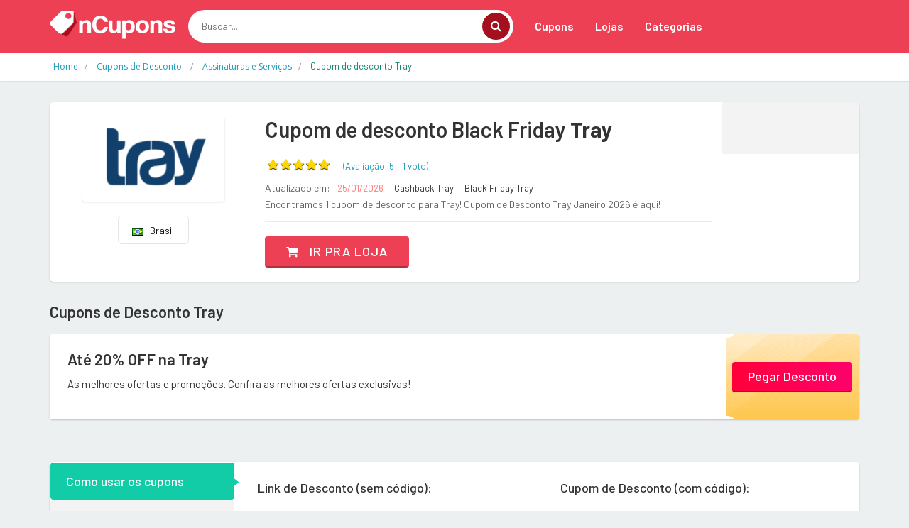

--- FILE ---
content_type: text/html; charset=UTF-8
request_url: https://www.ncupons.com.br/desconto/tray
body_size: 11588
content:
<!DOCTYPE html>
<html dir="ltr" lang="pt-BR">
<head>
<!-- Meta -->
<meta charset="utf-8">
<meta name="viewport" content="width=device-width, initial-scale=1.0">
<meta name="description" content="Economize agora com os melhores cupons de desconto da internet. Selecione a loja e utilize os códigos promocionais na sua compra">
<meta name="keywords" content="cupom, cupom de desconto, desconto, vale desconto, vale, código, código de desconto, vale promocional, código promocional, Oferta, Liquidação, promoção, bonus, sales">
<meta name="author" content="nCupons">
<meta name="robots" content="all">
<title>Tray: As melhores ofertas e promoções - nCupons</title>

	
	
		<link rel="icon" href="/../images/favicon.png" type="image/x-icon"/>
		<link rel="shortcut icon" type="image/x-icon" href="/../images/favicon.png" />
		<link rel="canonical" href="https://www.ncupons.com.br/desconto/tray">
<meta property="og:type" content="website" /> 
<meta property="og:site_name" content="nCupons" /> 
<meta property="og:url" content="https://www.ncupons.com.br/desconto/tray" /> 
<meta property="og:title" content="Tray: As melhores ofertas e promoções - nCupons" /> 
<meta property="og:description" content="Economize agora com os melhores cupons de desconto da internet. Selecione a loja e utilize os códigos promocionais na sua compra" /> 
<meta property="og:image" content="https://www.ncupons.com.br/imagem-loja/tray" /> 
<meta property="og:image:secure_url" content="https://www.ncupons.com.br/imagem-loja/tray" /> 
<meta property="og:image:width" content="1200" /> 
<meta property="og:image:height" content="627" /> 
<meta property="og:locale" content="pt_BR" /> 
<meta name="twitter:card" content="summary_large_image">
<meta name="twitter:title" content="Tray: As melhores ofertas e promoções - nCupons">
<meta name="twitter:description" content="Economize agora com os melhores cupons de desconto da internet. Selecione a loja e utilize os códigos promocionais na sua compra">
<meta name="twitter:image" content="https://www.ncupons.com.br/imagem-loja/tray">

<div itemscope itemtype="//schema.org/Organization">      
<meta itemprop="name" content="nCupons"> 
<meta property="description" content="Economize agora com os melhores cupons de desconto da internet. Selecione a loja e utilize os códigos promocionais na sua compra" /> 
<meta itemprop="url" content="https://www.ncupons.com.br/">
<meta itemprop="sameAs" content="https://www.ncupons.com.br/">
<meta itemprop="sameAs" content="https://www.facebook.com/nCupons"> <meta itemprop="sameAs" content="https://twitter.com/cupons_ofertas"> <meta itemprop="logo" content="https://www.ncupons.com.br/images/logo/logo-ncupons.png">
<meta itemprop="image" content="">
</div>

<!-- Bootstrap Core CSS -->
<link rel="stylesheet" href="/../assets-web/css/bootstrap.min.css">

<!-- Customizable CSS -->
<style>
		:root {
		--cor_principal: #ee4054;
		--cor_principal_texto: #333333;
		--cor_secundaria: #a5101f;
		--cor_secundaria_texto: #ffffff;
		}
</style>
<link rel="stylesheet" href="/../assets-web/css/main.css">
<link rel="stylesheet" href="/../assets-web/css/owl.carousel.css">
<link rel="stylesheet" href="/../assets-web/css/owl.transitions.css">
<link rel="stylesheet" href="/../assets-web/css/config.css">

<!-- Icons/Glyphs -->
<link rel="stylesheet" href="/../assets-web/css/font-awesome.css">

<!-- Fonts -->
<link href='https://fonts.googleapis.com/css?family=Open+Sans:400,300,400italic,600,600italic,700,700italic,800|Montserrat:400,700|Roboto:300,400,500,700|Barlow:200,300,300i,400,400i,500,500i,600,700,800' rel='stylesheet' type='text/css'>

<script async src="//pagead2.googlesyndication.com/pagead/js/adsbygoogle.js"></script>
<script>
  (adsbygoogle = window.adsbygoogle || []).push({
    google_ad_client: "ca-pub-3831231025825420",
    enable_page_level_ads: true
  });
</script>
	
	
<!-- Global site tag (gtag.js) - Google Analytics -->
<script async src="https://www.googletagmanager.com/gtag/js?id=UA-148579195-1"></script>
<script>
  window.dataLayer = window.dataLayer || [];
  function gtag(){dataLayer.push(arguments);}
  gtag('js', new Date());

  gtag('config', 'UA-148579195-1');

  gtag('config', 'UA-148579195-13');

  gtag('event', 'www.ncupons.com.br', {
  'event_category': 'URL',
  'non_interaction': true

});
  
</script>

<script type="application/ld+json">{
  "@context": "http://schema.org",
  "@graph": [
    {
      "@type": "WebSite", "url": "https://www.ncupons.com.br/", "potentialAction": { "@type": "SearchAction", "target": "https://www.ncupons.com.br/buscar?q={search_term}", "query-input": "required name=search_term"
      }
    }, 
    {
      "@type": "SiteNavigationElement",
      "url": [
        "https://www.ncupons.com.br/",
        "https://www.ncupons.com.br/cupom",
        "https://www.ncupons.com.br/cupons-e-ofertas"
      ]
    },
    {
      "@type": "lastReviewed",
      "dateTime": "2026-01-25T05:20:42-03:00"
    }
  ]
}</script>

</head>
<body class="cnt-home">
<!-- ============================================== HEADER ============================================== -->
<header class="header-style-1"> 
  
  <!-- ============================================== TOP MENU ============================================== -->
  
  <!-- /.header-top --> 
  <!-- ============================================== TOP MENU : END ============================================== -->
  <div class="main-header">
    <div class="container">
      <div class="row">
        <div class="col-xs-12 col-lg-2 col-sm-12 col-md-3 logo-holder"> 
          <!-- ============================================================= LOGO ============================================================= -->
          <div class="logo"> <a href="/"> <img src="/images/logo/logo-ncupons.png" srcset="/images/logo/logo-ncupons@2x.png 2x" alt="nCupons" > </a> </div>
          <!-- /.logo --> 
          <!-- ============================================================= LOGO : END ============================================================= --> </div>
        <!-- /.logo-holder -->
        
        <div class="col-lg-5 col-md-4 col-sm-5 col-xs-12 top-search-holder"> 
          <!-- /.contact-row --> 
          <!-- ============================================================= SEARCH AREA ============================================================= -->
          <div class="search-area">
            <form id="form-search-id" method="get" action="/buscar">
              <div class="control-group">
                  <input id="pesquisar" class="search-field" name="q" placeholder="Buscar..." autocomplete="off" />
                <a class="search-button" href="javascript:void(0);" onclick="document.getElementById('form-search-id').submit();" ></a> </div>
				<input type="submit" style="display:none">
            </form>
          </div>
          <!-- /.search-area --> 
          <!-- ============================================================= SEARCH AREA : END ============================================================= --> </div>
        <!-- /.top-search-holder -->
        
         <div class="col-lg-5 col-md-5 col-sm-12 col-xs-12 navmenu"> 
      <div class="yamm navbar navbar-default" role="navigation">
        <div class="navbar-header">
       <button data-target="#mc-horizontal-menu-collapse" data-toggle="collapse" class="navbar-toggle collapsed" type="button"> 
       <span class="sr-only">Toggle navigation</span> <span class="icon-bar"></span> <span class="icon-bar"></span> <span class="icon-bar"></span> </button>
        </div>
        <div class="nav-bg-class">
          <div class="navbar-collapse collapse" id="mc-horizontal-menu-collapse">
            <div class="nav-outer">
              <ul class="nav navbar-nav">
                <li class=" "> <a href="/cupom"  class="dropdown-toggle" >Cupons</a> 
                 
                
                </li>
                <li class="dropdown"> <a href="#" class="dropdown-toggle" data-hover="dropdown" data-toggle="dropdown">Lojas</a> 
                <ul class="dropdown-menu pages">
                    <li>
                      <div class="yamm-content">
                        <div class="row">
                          <div class="col-xs-12 col-menu">
                            <ul class="links">
								

<li><a href="/desconto/amazon"><div>Amazon</div></a></li>

<li><a href="/desconto/americanas"><div>Americanas</div></a></li>

<li><a href="/desconto/kabum"><div>Kabum</div></a></li>

<li><a href="/desconto/netshoes"><div>Netshoes</div></a></li>

<li><a href="/desconto/sephora"><div>Sephora</div></a></li>

<li><a href="/desconto/submarino"><div>Submarino</div></a></li>
								
								
								
                              	<li><a href="/desconto" ><div class="icondireita">Todas as lojas<i class="fa fa-chevron-right"></i></div></a></li>

                              </ul>
                              </div>
                              </div>
                              </div>
                              </li>
                              </ul>
                </li>
                <li class="dropdown"> <a href="#" class="dropdown-toggle" data-hover="dropdown" data-toggle="dropdown">Categorias</a> 
                <ul class="dropdown-menu pages">
                    <li>
                      <div class="yamm-content">
                        <div class="row">
                          <div class="col-xs-12 col-menu">
                            <ul class="links">
                              
<li><a href="/cupom/1111"><div>11/11 Especial</div></a></li>

<li><a href="/cupom/beleza-e-saude"><div>Beleza e Saúde</div></a></li>

<li><a href="/cupom/celulares-e-smartphones"><div>Celulares e Smartphones</div></a></li>

<li><a href="/cupom/eletrodomesticos"><div>Eletrodomésticos</div></a></li>

<li><a href="/cupom/eletronicos-e-tecnologia"><div>Eletrônicos e Tecnologia</div></a></li>

<li><a href="/cupom/maquininha-de-cartao"><div>Maquininha de Cartão</div></a></li>
<li><a href="/cupom" ><div class="icondireita"> Todas as categorias<i class="fa fa-chevron-right"></i></div></a></li>

								
                              </ul>
                              </div>
                              </div>
                              </div>
                              </li>
                              </ul>
                </li>
                
            
              </ul>
              <!-- /.navbar-nav -->
              <div class="clearfix"></div>
            </div>
            <!-- /.nav-outer --> 
          </div>
          <!-- /.navbar-collapse --> 
          
        </div>
        <!-- /.nav-bg-class --> 
      </div>
      <!-- /.navbar-default --> 
    </div>
    <!-- /.container-class --> 
    

        
        </div>
    
      <!-- /.row --> 
      
    </div>
    <!-- /.container --> 
    
  </div>
  <!-- /.main-header --> 
  
 
  
</header>

<!-- ============================================== HEADER : END ============================================== --> 
	

<div class="breadcrumb">
  <div class="container">
		<div class="breadcrumb-inner">
			<ul class="list-inline list-unstyled" itemscope="" itemtype="https://schema.org/BreadcrumbList">
				<li itemprop="itemListElement" itemscope="" itemtype="https://schema.org/ListItem"><a itemprop="item" target="_self" href="/" ><span itemprop="name" >Home</span></a><meta itemprop="position" content="1"></li>
				
				<li itemprop="itemListElement" itemscope="" itemtype="https://schema.org/ListItem"><a itemprop="item" target="_self" href="/cupom" ><span itemprop="name" >Cupons de Desconto </span></a><meta itemprop="position" content="2"></li>
				
				<li itemprop="itemListElement" itemscope="" itemtype="https://schema.org/ListItem"><a itemprop="item" target="_self" href="/cupom/assinaturas-e-servicos" ><span itemprop="name" >Assinaturas e Serviços</span></a><meta itemprop="position" content="3"></li>
				
				<li class="hidden" itemprop="itemListElement" itemscope="" itemtype="https://schema.org/ListItem"><a itemprop="item" target="_self" href="/desconto/tray" ><span itemprop="name" >Cupom de desconto Tray</span></a><meta itemprop="position" content="4"></li>
				
				<li class='active'><span>Cupom de desconto Tray</span></li>
				
				
			</ul>
			
			
		
			
			
			
			
		</div><!-- /.breadcrumb-inner -->
	</div><!-- /.container -->
</div><!-- /.breadcrumb -->

<div class="body-content outer-top-ts">

<div class='container'>
		<div class='row single-product' >
			<!-- /.sidebar -->
			<div class='col-md-12'>

            <div class="detail-block pb-0 " >
				<div class="row equal wow ">
                
					     <div class="col-xs-12 col-sm-4 col-md-3 text-center ">
    <div class="product-item-holder size-big  text-center">

        <a href="/redirecionar/11014" target="_blank" ><img class="img-responsive2 br-4" src="//cdn.gadevo.com/images/lojas/tray.png"  itemprop="logo"></a><!-- /.single-product-slider -->


        <!-- /.gallery-thumbs -->

    </div>
		<div class="btn-group btn-xs pt-20 dropup">
			
				
			
			
			
			
                            <button type="button" class="btn btn-default btn-xs select-paises" style="min-width: 100px"><img src="/images/flags/br.png">&nbsp;&nbsp; Brasil</button>
                            
                        </div>					 
							 
							 
							 
							 
</div>      			
					<div class='col-sm-8 col-md-7 product-info-block'>
						<div class="product-info">
							<h1 class="name">Cupom de desconto  Black Friday <strong>Tray</strong> </h1>
							
							<div class="rating-reviews m-t-20">
								<div class="row">
                                <div class="col-lg-12 ">
									<div class="pull-left p-0 m-0">
										<div id="partner-rating" data-partner="extra" data-rating="5"></div> 

										<fieldset id='demo1' class="rating p-0 m-0" >
                  	 
                        <input class="stars" type="radio" id="star5" name="rating" value="5" checked   />
                        <label class = "full" for="star5" title=""></label>
                        <input class="stars" type="radio" id="star4" name="rating" value="4"   />
                        <label class = "full" for="star4" title=""></label>
                        <input class="stars" type="radio" id="star3" name="rating" value="3"   />
                        <label class = "full" for="star3" title=""></label>
                        <input class="stars" type="radio" id="star2" name="rating" value="2"   />
                        <label class = "full" for="star2" title=""></label>
                        <input class="stars" type="radio" id="star1" name="rating" value="1"  />
                        <label class = "full" for="star1" title=""></label>
                       
        			
                    					</fieldset>
										<div id="obrigadoRating2" style="display:none " class="p-0 m-0"><div id="obrigadoRating" class="obrigadoRating "  ><p class="ratingstars " >Obrigado pelo seu voto!</p></div></div>
 		<div id="erroRating2" style="display:none"><div id="erroRating" class="erroRating"  ><p class="ratingstars" >Você já votou!</p></div></div>
									</div>
									<div class="pull-left">
										<div class="reviews pt-5">
											<a class="lnk">(Avaliação: <span class="star-rating-avg" >5</span> &#8211; 
        <span class="star-rating-total">1</span> 
		<span>voto</span>)</a>
										</div>
									</div>
                                    </div>
								</div><!-- /.row -->		
							</div><!-- /.rating-reviews -->

							<div class="stock-container info-container m-t-10">
								<div class="row">
                                <div class="col-lg-12">
									<div class="pull-left">
										<div class="stock-box">
											<span class="label">Atualizado em:</span>
										</div>	
									</div>
									<div class="pull-left">
										<div class="stock-box">
											<span class="value">25/01/2026 </span>
											<span class=""> &#8212; Cashback Tray</span>
											<span class=""> &#8212; Black Friday Tray</span>
										</div>	
									</div>
                                    </div>
									<div class="col-lg-12 pt-5">
									<div class="pull-left">
										<div class="stock-box">
											<span class="label">Encontramos 1 cupom de desconto para Tray!</span>
											<span class="label">Cupom de Desconto  Tray Janeiro 2026 é aqui!</span>
										</div>	
									</div>
									
                                    </div>
								</div><!-- /.row -->	
							</div><!-- /.stock-container -->

		

							<!-- /.price-container -->

							<div class="quantity-container info-container ">
								<div class="row">
									
									<div class="add-btn">
										<a href="/redirecionar/11014" target="_blank" class="btn btn-primary"><i class="fa fa-shopping-cart inner-right-vs"></i> Ir pra loja</a>
									</div>

								</div><!-- /.row -->
							</div><!-- /.quantity-container -->

							

							

							
						</div><!-- /.product-info -->
					</div><!-- /.col-sm-7 -->
                    <div class="col-lg-2 col-sm-12 col-md-2 p-0 m-0  store-first" >
                    <div class="store-details text-center">
						<center><div class="addthis_inline_share_toolbox "></div> </center>
						

					
                     
                    </div>
                    </div>
				</div><!-- /.row -->
                </div>
					
	
				
        <section class="section wow fadeInUp pt-25">
          <h3 class="section-title pb-20">Cupons de Desconto  Tray</h3>
          
			
<div class="category-product coupons-section coupons-section-inner outer-top-xs ">
	<div class="row coupons-deals">
	 	<div class='col-sm-12 col-md-12 col-lg-12 wow fadeInUp'>
	
<div class='item'>
	<div class="products">
		<div class="product product-pq">
			<div class="product-image">
				<div class="image">
					<h3 class="name"><a href="/redirecionar/11014" target="_blank">Até 20% OFF na  Tray</a></h3>
					<div class="brand">As melhores ofertas e promoções. Confira as melhores ofertas exclusivas!</div>
				</div>
			</div>
			<div class="product-info text-left">
				<div class="discount"></div>
				<div class="show-code"><a href="/redirecionar/11014" target="_blank">Pegar Desconto</a></div>
				<div class="discount"></div>
			</div>
		</div>
	</div>	
</div>
	
	
	
	
	
	
	
	
</div>	

</div>
                <!-- /.row --> 
              </div>		
			
			
        </section>
				

				
				
			
				
				
				
				
				<div class="product-tabs inner-bottom-xs  wow fadeInUp">
					<div class="row">
						<div class="col-sm-3">
							<ul id="product-tabs" class="nav nav-tabs nav-tab-cell">
																<li class="active"><a data-toggle="tab" href="#howtouse">Como usar os cupons</a></li>
                                <li><a data-toggle="tab" href="#vendor">Sobre Tray</a></li>
								
<li><a data-toggle="tab" href="#offers">Lojas em destaque</a></li>
								
								<li><a data-toggle="tab" href="#cashback">O que é cashback?</a></li>
							</ul><!-- /.nav-tabs #product-tabs -->
						</div>
						<div class="col-sm-9">

							<div class="tab-content">
								
																<div id="howtouse" class="tab-pane in active">
									<div class="product-tab">
										<div class="row">
                                             <div class="col-sm-6  ">
                                             
                                                         <h4 class="modal-title ">Link de Desconto <span>(sem código)</span>:</h4><br>

                                                         
                                                         <h5 style="font-weight:400; padding-left:20px;"><span><strong>1.</strong></span> Clique no botão <span><strong>Ir pra loja</strong>; </span></h5>

                                                         <h5 style="font-weight:400; padding-left:20px;"><span><strong>2.</strong></span> Você será redirecionado para o site da loja;</h5>

                                                         <h5 style="font-weight:400; padding-left:20px;"><span><strong>3.</strong></span> O desconto aparecerá diretamente no valor do produto ou quando ele for adicionado no carrinho de compras.</h5>

                                          
                                             
                                             </div>
                                             <div class="col-sm-6">
                                              
                                                         <h4 class="modal-title ">Cupom de Desconto <span>(com código)</span>:</h4><br>

                                                         
                                                         <h5 style="font-weight:400; padding-left:20px;"><span><strong>1.</strong></span> Clique no botão <span><strong>Pegar Oferta</strong>; </span></h5>

                                                         <h5 style="font-weight:400; padding-left:20px;"><span><strong>2.</strong></span> Em seguida, clique em <span><strong>Copiar Código</strong></span> para salvá-lo na memória do computador e logo depois clique no botão <span><strong>Ir pra loja</strong></span>;</h5>

                                                         <h5 style="font-weight:400; padding-left:20px;"><span><strong>3.</strong></span> Já no site e com seus produtos escolhidos, vá para o carrinho e cole o código na área especificada pela loja.</h5>
                                              
                                              </div><div class="col-sm-12" ><div class="panel panel-default ">
                            <div class="panel-body">
                            <span><strong>Importante:</strong> Todos os cupons possuem regras e excecões de utilização. Fique sempre atento à elas para saber quais produtos estão incluídos na promoção!                             </div>
                        </div></div>
                                              
                                                  
                                            
                                            
                                        </div>
									</div>	
								</div><!-- /.tab-pane -->
								<div id="vendor" class="tab-pane">
									<div class="product-tab">
                                      	<h3>Cupom de Desconto / Vale Presente Tray Janeiro 2026</h3>
										<p class="text"> </p>
									</div>	
								</div>
								
<div id="offers" class="tab-pane pb-0 mb-0" >
<div class="product-tab ">							
<div class="row pr-10 pl-10 " style="">

<div class="col-md-4 col-xs-6 p-5"><a href="/desconto/ipemig">Cupom de desconto Ipemig</a></div>

<div class="col-md-4 col-xs-6 p-5"><a href="/desconto/localiza">Cupom de desconto Localiza</a></div>

<div class="col-md-4 col-xs-6 p-5"><a href="/desconto/catho-educacao">Cupom de desconto Catho Educação</a></div>

<div class="col-md-4 col-xs-6 p-5"><a href="/desconto/nicephotos">Cupom de desconto NicePhotos</a></div>

<div class="col-md-4 col-xs-6 p-5"><a href="/desconto/impacta">Cupom de desconto Impacta</a></div>

<div class="col-md-4 col-xs-6 p-5"><a href="/desconto/net">Cupom de desconto NET</a></div>

<div class="col-md-4 col-xs-6 p-5"><a href="/desconto/lfg">Cupom de desconto LFG</a></div>

<div class="col-md-4 col-xs-6 p-5"><a href="/desconto/c6-bank">Cupom de desconto C6 Bank</a></div>

<div class="col-md-4 col-xs-6 p-5"><a href="/desconto/claro-controle">Cupom de desconto Claro Controle</a></div>

<div class="col-md-4 col-xs-6 p-5"><a href="/desconto/vr-beneficios">Cupom de desconto VR Benefícios</a></div>

<div class="col-md-4 col-xs-6 p-5"><a href="/desconto/cheftime">Cupom de desconto Cheftime</a></div>

<div class="col-md-4 col-xs-6 p-5"><a href="/desconto/ourtime">Cupom de desconto Ourtime</a></div>

<div class="col-md-4 col-xs-6 p-5"><a href="/desconto/degrau-cultural">Cupom de desconto Degrau Cultural</a></div>

<div class="col-md-4 col-xs-6 p-5"><a href="/desconto/quickbooks-zero-paper">Cupom de desconto QuickBooks Zero Paper</a></div>

<div class="col-md-4 col-xs-6 p-5"><a href="/desconto/ecid">Cupom de desconto ECID</a></div>

<div class="col-md-4 col-xs-6 p-5"><a href="/desconto/epapo">Cupom de desconto ePapo</a></div>

<div class="col-md-4 col-xs-6 p-5"><a href="/desconto/master-juris">Cupom de desconto Master Juris</a></div>

<div class="col-md-4 col-xs-6 p-5"><a href="/desconto/master-oab">Cupom de desconto Master OAB</a></div>

</div>
</div>
</div>
																
								<div id="cashback" class="tab-pane">
										<div class="product-reviews">
																						
											<h4 class="title">Receba parte do seu <a href='https://www.ganhedevolta.com.br/?utm_source=site_cupons&utm_medium=site_cupons&utm_campaign=ncupons&tracking=site_cupons_ncupons' target='_blank'> dinheiro de volta</a> em suas compras!</h4>
											<p class="text">Cashback significa exatamente isso, dinheiro de volta. E com o </a>Ganhe de Volta</a> é assim mesmo que funciona. Você ganha uma parte do valor de todas as sus compras de volta!</p>
										
											<h4 class="title pt-10">Como ter <a href='https://www.ganhedevolta.com.br/?utm_source=site_cupons&utm_medium=site_cupons&utm_campaign=ncupons&tracking=site_cupons_ncupons' target='_blank'> cashback</a> em suas compras</h4>
											<p class="text">Com o <a href='https://www.ganhedevolta.com.br/?utm_source=site_cupons&utm_medium=site_cupons&utm_campaign=ncupons&tracking=site_cupons_ncupons' target='_blank'> Ganhe de Volta</a> você compra em suas lojas favoritas e ainda ganha parte do valor da sua compra de volta, em dinheiro! Isso mesmo, <a href='https://www.ganhedevolta.com.br/?utm_source=site_cupons&utm_medium=site_cupons&utm_campaign=ncupons&tracking=site_cupons_ncupons' target='_blank'> Ganhe dinheiro de Volta em suas compras online</a>.</p>

											<h4 class="title pt-10"><a href='https://www.ganhedevolta.com.br/?utm_source=site_cupons&utm_medium=site_cupons&utm_campaign=ncupons&tracking=site_cupons_ncupons' target='_blank'> Cadastre-se grátis agora mesmo</a>. É grátis e sempre será!</h4>
											<p class="text"></p>
											<p class="text">O <a href='https://www.ganhedevolta.com.br/?utm_source=site_cupons&utm_medium=site_cupons&utm_campaign=ncupons&tracking=site_cupons_ncupons' target='_blank'> Ganhe de Volta</a> foi eleito o melhor site de cashback do Brasil. <a href='https://www.ganhedevolta.com.br/desconto/tray?utm_source=site_cupons&utm_medium=site_cupons&utm_campaign=ncupons&tracking=site_cupons_ncupons' target='_blank'> Receba cashback em sua compra no Tray</a>.</p>
											<p class="text"><a href='https://www.ganhedevolta.com.br/?utm_source=site_cupons&utm_medium=site_cupons&utm_campaign=ncupons&tracking=site_cupons_ncupons' target='_blank'> Cashback</a> na <a href='https://www.ganhedevolta.com.br/?utm_source=site_cupons&utm_medium=site_cupons&utm_campaign=ncupons&tracking=site_cupons_ncupons' target='_blank'> Black Friday</a> 2020 é só no <a href='https://www.ganhedevolta.com.br/?utm_source=site_cupons&utm_medium=site_cupons&utm_campaign=ncupons&tracking=site_cupons_ncupons' target='_blank'> Ganhe de Volta</a>.</p>
											
																				</div><!-- /.product-tab -->
								</div><!-- /.tab-pane -->
                                

							</div><!-- /.tab-content -->
						</div><!-- /.col -->
					</div><!-- /.row -->
				</div><!-- /.product-tabs -->

			 <!-- ============================================== RELATED PRODUCTS ============================================== -->

	
	
        
        <!-- /.section --> 
        <!-- ============================================== RELATED PRODUCTS : END ============================================== --> 
	
	
	
<section class="section featured-section wow fadeInUp outer-bottom-bs">
        <h2>Lojas similares</h2>
        <div class="featured-product">
          	<div class="owl-carousel homepage-owl-carousel custom-carousel owl-theme outer-top-xs" data-item="8">
			  


            <div class="item item-carousel" >
              <div class="destaque-loja">
                <div class="product">
                  <div class="product-image">
                    <div class="image"> 
                          <a href="/desconto/microsoft-store">
                            <img class="card-img-top" src="//cdn.gadevo.com/images/lojas/microsoft-store.png" alt="Microsoft Store"  >
                             </a>
                          
                          </div>
                  </div>
                </div>                
              </div>
            </div>

				
					

            <div class="item item-carousel" >
              <div class="destaque-loja">
                <div class="product">
                  <div class="product-image">
                    <div class="image"> 
                          <a href="/desconto/alfacon-concursos">
                            <img class="card-img-top" src="//cdn.gadevo.com/images/lojas/alfacon-concursos.png" alt="AlfaCon Concursos"  >
                             </a>
                          
                          </div>
                  </div>
                </div>                
              </div>
            </div>

				
					

            <div class="item item-carousel" >
              <div class="destaque-loja">
                <div class="product">
                  <div class="product-image">
                    <div class="image"> 
                          <a href="/desconto/udemy">
                            <img class="card-img-top" src="//cdn.gadevo.com/images/lojas/udemy.png" alt="Udemy"  >
                             </a>
                          
                          </div>
                  </div>
                </div>                
              </div>
            </div>

				
					

            <div class="item item-carousel" >
              <div class="destaque-loja">
                <div class="product">
                  <div class="product-image">
                    <div class="image"> 
                          <a href="/desconto/magmall">
                            <img class="card-img-top" src="//cdn.gadevo.com/images/lojas/magmall.png" alt="MagMall"  >
                             </a>
                          
                          </div>
                  </div>
                </div>                
              </div>
            </div>

				
					

            <div class="item item-carousel" >
              <div class="destaque-loja">
                <div class="product">
                  <div class="product-image">
                    <div class="image"> 
                          <a href="/desconto/magmall">
                            <img class="card-img-top" src="//cdn.gadevo.com/images/lojas/magmall.png" alt="MagMall"  >
                             </a>
                          
                          </div>
                  </div>
                </div>                
              </div>
            </div>

				
					

            <div class="item item-carousel" >
              <div class="destaque-loja">
                <div class="product">
                  <div class="product-image">
                    <div class="image"> 
                          <a href="/desconto/lunarpages">
                            <img class="card-img-top" src="//cdn.gadevo.com/images/lojas/lunarpages.png" alt="Lunarpages Web Hosting"  >
                             </a>
                          
                          </div>
                  </div>
                </div>                
              </div>
            </div>

				
					

            <div class="item item-carousel" >
              <div class="destaque-loja">
                <div class="product">
                  <div class="product-image">
                    <div class="image"> 
                          <a href="/desconto/ipemig">
                            <img class="card-img-top" src="//cdn.gadevo.com/images/lojas/ipemig.png" alt="Ipemig"  >
                             </a>
                          
                          </div>
                  </div>
                </div>                
              </div>
            </div>

				
					

            <div class="item item-carousel" >
              <div class="destaque-loja">
                <div class="product">
                  <div class="product-image">
                    <div class="image"> 
                          <a href="/desconto/localiza">
                            <img class="card-img-top" src="//cdn.gadevo.com/images/lojas/localiza.png" alt="Localiza"  >
                             </a>
                          
                          </div>
                  </div>
                </div>                
              </div>
            </div>

				
					

            <div class="item item-carousel" >
              <div class="destaque-loja">
                <div class="product">
                  <div class="product-image">
                    <div class="image"> 
                          <a href="/desconto/logo-garden">
                            <img class="card-img-top" src="//cdn.gadevo.com/images/lojas/logo-garden.png" alt="Logo Garden"  >
                             </a>
                          
                          </div>
                  </div>
                </div>                
              </div>
            </div>

				
					

            <div class="item item-carousel" >
              <div class="destaque-loja">
                <div class="product">
                  <div class="product-image">
                    <div class="image"> 
                          <a href="/desconto/lingo">
                            <img class="card-img-top" src="//cdn.gadevo.com/images/lojas/lingo.png" alt="Lingo Home Phone"  >
                             </a>
                          
                          </div>
                  </div>
                </div>                
              </div>
            </div>

				
					

            <div class="item item-carousel" >
              <div class="destaque-loja">
                <div class="product">
                  <div class="product-image">
                    <div class="image"> 
                          <a href="/desconto/whuk">
                            <img class="card-img-top" src="//cdn.gadevo.com/images/lojas/whuk.png" alt="WHUK - WebHosting Uk"  >
                             </a>
                          
                          </div>
                  </div>
                </div>                
              </div>
            </div>

				
					

            <div class="item item-carousel" >
              <div class="destaque-loja">
                <div class="product">
                  <div class="product-image">
                    <div class="image"> 
                          <a href="/desconto/eukhost">
                            <img class="card-img-top" src="//cdn.gadevo.com/images/lojas/eukhost.png" alt="eUKhost"  >
                             </a>
                          
                          </div>
                  </div>
                </div>                
              </div>
            </div>

				
					

            <div class="item item-carousel" >
              <div class="destaque-loja">
                <div class="product">
                  <div class="product-image">
                    <div class="image"> 
                          <a href="/desconto/target">
                            <img class="card-img-top" src="//cdn.gadevo.com/images/lojas/target.png" alt="Target"  >
                             </a>
                          
                          </div>
                  </div>
                </div>                
              </div>
            </div>

				
					

            <div class="item item-carousel" >
              <div class="destaque-loja">
                <div class="product">
                  <div class="product-image">
                    <div class="image"> 
                          <a href="/desconto/catho-educacao">
                            <img class="card-img-top" src="//cdn.gadevo.com/images/lojas/catho-educacao.png" alt="Catho Educação"  >
                             </a>
                          
                          </div>
                  </div>
                </div>                
              </div>
            </div>

				
					

            <div class="item item-carousel" >
              <div class="destaque-loja">
                <div class="product">
                  <div class="product-image">
                    <div class="image"> 
                          <a href="/desconto/nicephotos">
                            <img class="card-img-top" src="//cdn.gadevo.com/images/lojas/nicephotos.png" alt="NicePhotos"  >
                             </a>
                          
                          </div>
                  </div>
                </div>                
              </div>
            </div>

				
								  
			</div>
        </div>
</section>
	
	
	
</div>
</div>
</div>



						



						
						
						



<section class="section coupons-section ajustar-cupons">
        <div class="container">
          <h3 class="section-title">Cupons recomendados</h3>
          
          <div class="coupons-deals">
          <div class="owl-carousel home-owl-carousel1 custom-carousel owl-theme outer-top-xs">
			  
			  
	 <div class='item item-carousel'> 

			<div class="products">
                <div class="product">
                  <div class="product-image">
                    <div class="image"> 
                     
					 <a href="/desconto/mercado-pago"><img class="img-responsive mx-auto" src="//cdn.gadevo.com/images/lojas/mercado-pago.png" alt="Cupons de Desconto Mercado Pago Point" ></a>
                   
                           <h3 class="name"><a href="/desconto/mercado-pago/2013315" onclick="setTimeout(function() { window.location.href='/redirecionar/2013315?act=1'; }, 100);" target="_blank">Point Mini: 12x R$9,90</a></h3>
                          
                          </div>
                    <!-- /.image -->
                    
                 
                  </div>
                  <!-- /.product-image -->
                  
                  <div class="product-info text-left">
                 <div class="discount"></div>
                 <div class="show-code"><a href="javascript:void(0);" onclick="showCoupon('2013315')">Pegar Oferta</a></div>
				  <p class="exp-date"></p>
                  </div>
          
                </div>
                <!-- /.product --> 
                
              </div>
			  

										  

			<div class="products">
                <div class="product">
                  <div class="product-image">
                    <div class="image"> 
                     
					 <a href="/desconto/liquid-web"><img class="img-responsive mx-auto" src="//cdn.gadevo.com/images/lojas/liquid-web.png" alt="Cupons de Desconto Liquid Web" ></a>
                   
                           <h3 class="name"><a href="/desconto/liquid-web/2041676" onclick="setTimeout(function() { window.location.href='/redirecionar/2041676?act=1'; }, 100);" target="_blank">SPECIAL50 - 50% off 3 months</a></h3>
                          
                          </div>
                    <!-- /.image -->
                    
                 
                  </div>
                  <!-- /.product-image -->
                  
                  <div class="product-info text-left">
                 <div class="discount"></div>
                 <div class="show-code"><a href="javascript:void(0);" onclick="showCoupon('2041676')">Pegar Oferta</a></div>
				  <p class="exp-date"></p>
                  </div>
          
                </div>
                <!-- /.product --> 
                
              </div>
			  

										 </div><div class='item item-carousel'> 

			<div class="products">
                <div class="product">
                  <div class="product-image">
                    <div class="image"> 
                     
					 <a href="/desconto/clube-emporio"><img class="img-responsive mx-auto" src="//cdn.gadevo.com/images/lojas/clube-emporio.png" alt="Cupons de Desconto Clube Empório da Cerveja" ></a>
                   
                           <h3 class="name"><a href="/desconto/clube-emporio/2013974" onclick="setTimeout(function() { window.location.href='/redirecionar/2013974?act=1'; }, 100);" target="_blank">Clube MadLab: 50% na primeira mensalidade</a></h3>
                          
                          </div>
                    <!-- /.image -->
                    
                 
                  </div>
                  <!-- /.product-image -->
                  
                  <div class="product-info text-left">
                 <div class="discount"></div>
                 <div class="show-code"><a href="javascript:void(0);" onclick="showCoupon('2013974')">Pegar Oferta</a></div>
				  <p class="exp-date"></p>
                  </div>
          
                </div>
                <!-- /.product --> 
                
              </div>
			  

										  

			<div class="products">
                <div class="product">
                  <div class="product-image">
                    <div class="image"> 
                     
					 <a href="/desconto/godaddy"><img class="img-responsive mx-auto" src="//cdn.gadevo.com/images/lojas/godaddy.png" alt="Cupons de Desconto GoDaddy" ></a>
                   
                           <h3 class="name"><a href="/desconto/godaddy/2016525" onclick="setTimeout(function() { window.location.href='/redirecionar/2016525?act=1'; }, 100);" target="_blank">Hospedagem de sites por apenas R$ 6,99</a></h3>
                          
                          </div>
                    <!-- /.image -->
                    
                 
                  </div>
                  <!-- /.product-image -->
                  
                  <div class="product-info text-left">
                 <div class="discount"></div>
                 <div class="show-code"><a href="javascript:void(0);" onclick="showCoupon('2016525')">Pegar Oferta</a></div>
				  <p class="exp-date"></p>
                  </div>
          
                </div>
                <!-- /.product --> 
                
              </div>
			  

										 </div><div class='item item-carousel'> 

			<div class="products">
                <div class="product">
                  <div class="product-image">
                    <div class="image"> 
                     
					 <a href="/desconto/liquid-web"><img class="img-responsive mx-auto" src="//cdn.gadevo.com/images/lojas/liquid-web.png" alt="Cupons de Desconto Liquid Web" ></a>
                   
                           <h3 class="name"><a href="/desconto/liquid-web/2006222" onclick="setTimeout(function() { window.location.href='/redirecionar/2006222?act=1'; }, 100);" target="_blank">Get 25% off your first 6 months!</a></h3>
                          
                          </div>
                    <!-- /.image -->
                    
                 
                  </div>
                  <!-- /.product-image -->
                  
                  <div class="product-info text-left">
                 <div class="discount"></div>
                 <div class="show-code"><a href="javascript:void(0);" onclick="showCoupon('2006222')">Pegar Oferta</a></div>
				  <p class="exp-date"></p>
                  </div>
          
                </div>
                <!-- /.product --> 
                
              </div>
			  

										  

			<div class="products">
                <div class="product">
                  <div class="product-image">
                    <div class="image"> 
                     
					 <a href="/desconto/shutterstock"><img class="img-responsive mx-auto" src="//cdn.gadevo.com/images/lojas/shutterstock.png" alt="Cupons de Desconto Shutterstock" ></a>
                   
                           <h3 class="name"><a href="/desconto/shutterstock/2069410" onclick="setTimeout(function() { window.location.href='/redirecionar/2069410?act=1'; }, 100);" target="_blank">Save 10% off your next order of stock video and...</a></h3>
                          
                          </div>
                    <!-- /.image -->
                    
                 
                  </div>
                  <!-- /.product-image -->
                  
                  <div class="product-info text-left">
                 <div class="discount"></div>
                 <div class="show-code"><a href="javascript:void(0);" onclick="showCoupon('2069410')">Pegar Oferta</a></div>
				  <p class="exp-date"></p>
                  </div>
          
                </div>
                <!-- /.product --> 
                
              </div>
			  

										 </div><div class='item item-carousel'> 

			<div class="products">
                <div class="product">
                  <div class="product-image">
                    <div class="image"> 
                     
					 <a href="/desconto/mercado-pago"><img class="img-responsive mx-auto" src="//cdn.gadevo.com/images/lojas/mercado-pago.png" alt="Cupons de Desconto Mercado Pago Point" ></a>
                   
                           <h3 class="name"><a href="/desconto/mercado-pago/2013322" onclick="setTimeout(function() { window.location.href='/redirecionar/2013322?act=1'; }, 100);" target="_blank">Maquina de cartão com 3 anos de Garantia</a></h3>
                          
                          </div>
                    <!-- /.image -->
                    
                 
                  </div>
                  <!-- /.product-image -->
                  
                  <div class="product-info text-left">
                 <div class="discount"></div>
                 <div class="show-code"><a href="javascript:void(0);" onclick="showCoupon('2013322')">Pegar Oferta</a></div>
				  <p class="exp-date"></p>
                  </div>
          
                </div>
                <!-- /.product --> 
                
              </div>
			  

										  

			<div class="products">
                <div class="product">
                  <div class="product-image">
                    <div class="image"> 
                     
					 <a href="/desconto/nordvpn"><img class="img-responsive mx-auto" src="//cdn.gadevo.com/images/lojas/nordvpn.png" alt="Cupons de Desconto NordVPN" ></a>
                   
                           <h3 class="name"><a href="/desconto/nordvpn/2007422" onclick="setTimeout(function() { window.location.href='/redirecionar/2007422?act=1'; }, 100);" target="_blank">Get the best VPN</a></h3>
                          
                          </div>
                    <!-- /.image -->
                    
                 
                  </div>
                  <!-- /.product-image -->
                  
                  <div class="product-info text-left">
                 <div class="discount"></div>
                 <div class="show-code"><a href="javascript:void(0);" onclick="showCoupon('2007422')">Pegar Oferta</a></div>
				  <p class="exp-date"></p>
                  </div>
          
                </div>
                <!-- /.product --> 
                
              </div>
			  

										 </div><div class='item item-carousel'> 

			<div class="products">
                <div class="product">
                  <div class="product-image">
                    <div class="image"> 
                     
					 <a href="/desconto/maquininha-pagseguro"><img class="img-responsive mx-auto" src="//cdn.gadevo.com/images/lojas/maquininha-pagseguro.png" alt="Cupons de Desconto Maquininhas do PagSeguro" ></a>
                   
                           <h3 class="name"><a href="/desconto/maquininha-pagseguro/2013798" onclick="setTimeout(function() { window.location.href='/redirecionar/2013798?act=1'; }, 100);" target="_blank">Moderninha Pro: Apenas 12x de R$ 64,90</a></h3>
                          
                          </div>
                    <!-- /.image -->
                    
                 
                  </div>
                  <!-- /.product-image -->
                  
                  <div class="product-info text-left">
                 <div class="discount"></div>
                 <div class="show-code"><a href="javascript:void(0);" onclick="showCoupon('2013798')">Pegar Oferta</a></div>
				  <p class="exp-date"></p>
                  </div>
          
                </div>
                <!-- /.product --> 
                
              </div>
			  

										  

			<div class="products">
                <div class="product">
                  <div class="product-image">
                    <div class="image"> 
                     
					 <a href="/desconto/mercado-pago"><img class="img-responsive mx-auto" src="//cdn.gadevo.com/images/lojas/mercado-pago.png" alt="Cupons de Desconto Mercado Pago Point" ></a>
                   
                           <h3 class="name"><a href="/desconto/mercado-pago/2013324" onclick="setTimeout(function() { window.location.href='/redirecionar/2013324?act=1'; }, 100);" target="_blank">Aceitar cartões de débito e crédito agora está ao seu...</a></h3>
                          
                          </div>
                    <!-- /.image -->
                    
                 
                  </div>
                  <!-- /.product-image -->
                  
                  <div class="product-info text-left">
                 <div class="discount"></div>
                 <div class="show-code"><a href="javascript:void(0);" onclick="showCoupon('2013324')">Pegar Oferta</a></div>
				  <p class="exp-date"></p>
                  </div>
          
                </div>
                <!-- /.product --> 
                
              </div>
			  

										 </div><div class='item item-carousel'>  </div> 		  
			  
            
            <!-- /.item -->
            
            
            
            <!-- /.item -->
            
            

          </div>
          
          </div>
          
         </div>
        <!-- Modal -->

        </section>









		

			
							
					
							
<script type="application/ld+json">
    [{
        "@context": "http://schema.org",
        "@type": "Store",
        "name": "Tray: As melhores ofertas e promoções",
        "url": "https://www.ncupons.com.br/desconto/tray",
        "@id": "https://www.ncupons.com.br/desconto/tray",
        "description": "Encontramos 1 cupom de desconto para Tray. Não perca tempo e compre mais barato com cupom desconto Tray. Te ajudamos a encontrar o melhor preço, frete grátis e promoções Tray. Cupom de Desconto Tray Janeiro 2026 é aqui!",
        
		
		
		"image": [{
            "@type": "ImageObject",
            "width": 1200,
            "url": "/images/promo/facebook-share_2.png",
            "height": 628
        }, {
            "@type": "ImageObject",
            "url": "//cdn.gadevo.com/images/lojas/tray.png"
        }, {
            "@type": "ImageObject",
            "url": "//cdn.gadevo.com/images/lojas/tray.png",
            "width": 100,
            "height": 60
        }],
		
        "aggregateRating": [{
            "@type": "AggregateRating",
            "worstRating": 1,
            "ratingValue": 5,
            "bestRating": 5,
            "ratingCount": 1        }],
        
        "logo": [{
            "@type": "ImageObject",
            "url": "//cdn.gadevo.com/images/lojas/tray.png",
            "width": 213,
            "height": 128
        }],
        "hasOfferCatalog": [{
            "@type": "OfferCatalog",
            "itemListElement": [{
                "@type": "ListItem",
                "item": {
                    "@type": "DiscountOffer",
                    "category": "Department",
                    "discountCurrency": "BRL",
                    "name": "",
                    "priceValidUntil": "",
                    "description": "",
                    "priceCurrency": "BRL"
                },
                "position": 1
            }],
            "numberOfItems": 1,
            "itemListOrder": "Ascending"
        }]
    }]
</script>
<footer id="footer" class="footer color-bg">
  <div class="footer-bottom">
    <div class="container">
      <div class="row">
     <div class="col-xs-12 col-sm-6 col-md-6 col-lg-3">
          <div class="module-heading">
            <h4 class="module-title">nCupons</h4>
          </div>
          <!-- /.module-heading -->
          
          <div class="module-body">
            <ul class='list-unstyled'>
              <li class="first">Economize agora com os melhores cupons de desconto da internet. Selecione a loja e utilize os códigos promocionais na sua compra</li>
              <li>&nbsp;</li>
              <li class="last">Tenha o seu próprio site de cupons! Entre em contato com comercial&#64;ncupons.com.br</li>
            </ul>
          </div>
          <!-- /.module-body --> 
        </div>
        <div class="col-xs-12 col-sm-6 col-md-6 col-lg-3">
          <div class="module-heading">
            <h4 class="module-title">Sobre nós</h4>
          </div>
          <!-- /.module-heading -->
          
          <div class="module-body">
            <ul class='list-unstyled'>
              <li class="first"><a href="/" >Melhores ofertas</li>
              <li><a href="/cupom" >Cupons de Desconto </li>
              <li><a href="/cupom" >Ofertas e promoções</li>
              <li><a href="/politica-de-privacidade" >Política de privacidade</a></li>
              <li><a href="https://www.ganhedevolta.com.br/?utm_source=site_cupons&utm_medium=site_cupons&utm_campaign=ncupons&tracking=site_cupons_ncupons" target="_blank" ><strong>Ganhe de Volta</strong>: Compre com cashback</li>
              <li class="last"><a href="https://www.ganhedevolta.com.br/eventos/black-friday?utm_source=site_cupons&utm_medium=site_cupons&utm_campaign=bf2020&tracking=site_cupons_bf2020" target="_blank" ><b>Black Friday 2020</b></li>
            </ul>
          </div>
          <!-- /.module-body --> 
        </div>
        <!-- /.col -->
        
        <div class="col-xs-12 col-sm-6 col-md-6 col-lg-3">
          <div class="module-heading">
            <h4 class="module-title">Lojas em destaque</h4>
          </div>
          <!-- /.module-heading -->
          
          <div class="module-body">
            <ul class='list-unstyled'>
				
<li><a href="/desconto/amazon"><div>Cupom de desconto  Amazon</div></a></li>

<li><a href="/desconto/americanas"><div>Cupom de desconto  Americanas</div></a></li>

<li><a href="/desconto/kabum"><div>Cupom de desconto  Kabum</div></a></li>

<li><a href="/desconto/netshoes"><div>Cupom de desconto  Netshoes</div></a></li>

<li><a href="/desconto/sephora"><div>Cupom de desconto  Sephora</div></a></li>

<li><a href="/desconto/submarino"><div>Cupom de desconto  Submarino</div></a></li>
            </ul>
          </div>
          <!-- /.module-body --> 
        </div>
        <!-- /.col -->
        
        <div class="col-xs-12 col-sm-6 col-md-6 col-lg-3">
          <div class="module-heading">
            <h4 class="module-title">Categorias em destaque</h4>
          </div>
          <!-- /.module-heading -->
          
          <div class="module-body">
            <ul class='list-unstyled'>
				
<li><a href="/cupom/1111"><div>Cupom de desconto  11/11 Especial</div></a></li>

<li><a href="/cupom/beleza-e-saude"><div>Cupom de desconto  Beleza e Saúde</div></a></li>

<li><a href="/cupom/celulares-e-smartphones"><div>Cupom de desconto  Celulares e Smartphones</div></a></li>

<li><a href="/cupom/eletrodomesticos"><div>Cupom de desconto  Eletrodomésticos</div></a></li>

<li><a href="/cupom/eletronicos-e-tecnologia"><div>Cupom de desconto  Eletrônicos e Tecnologia</div></a></li>

<li><a href="/cupom/maquininha-de-cartao"><div>Cupom de desconto  Maquininha de Cartão</div></a></li>
            </ul>
          </div>
          <!-- /.module-body --> 
        </div>
      </div>
    </div>
  </div>
  <div class="copyright-bar white-bg">
    <div class="container">
      <div class="col-xs-12 col-sm-7 col-md-12 col-lg-7 gadevo-info">
        &copy; 2026 <a href="https://www.ncupons.com.br/" target="_blank">Rede de Cupons</a>
      </div>
      
      <div class="col-xs-12 col-sm-5 col-md-12 col-lg-5 no-padding">
        <div class="clearfix payment-methods social">
          <ul>
	<li class='fb'><a href='https://www.facebook.com/nCupons' target='_blank' title='Facebook' ></a></li> <li class='tw'><a href='https://twitter.com/cupons_ofertas' target='_blank' title='Twitter' ></a></li>           </ul>
        </div>
        <!-- /.payment-methods --> 
      </div>
    </div>
  </div>
</footer>

</div>
<!-- /#top-banner-and-menu --> 

<script src="/../assets-web/js/jquery-1.11.1.min.js"></script> 
<script src="/../assets-web/js/bootstrap.min.js"></script> 
<script src="/../assets-web/js/bootstrap-hover-dropdown.min.js"></script> 
<script src="/../assets-web/js/owl.carousel.min.js"></script> 
<script src="/../assets-web/js/echo.min.js"></script> 
<script src="/../assets-web/js/jquery.easing-1.3.min.js"></script> 
<script src="/../assets-web/js/lightbox.min.js"></script> 
<script src="/../assets-web/js/scripts.js"></script>
<script type="text/javascript" src="//s7.addthis.com/js/300/addthis_widget.js#pubid=ra-5d87cdb34d2ba016"></script> 


	<script src="/../assets-web/js/bootstrap-typeahead.js"></script>
	<script src="/../assets-web/js/hogan-2.0.0.js"></script>
	<script type="text/javascript">
		$(document).ready(function(){
			$('#pesquisar').typeahead({
			    name: 'user',
			    template:['<div class="tt-dropdown-menuuus" onclick="location.href=\'/desconto/{{nome_link}}\'"> ',
    					  '<img style="width: 70px; height: 100%; max-height:45px; " src="//cdn.gadevo.com/images/lojas/{{nome_link}}.png">',
    					  '<span>{{nome}}</span><span class="cashbccc bg-sucess"><i class="fa fa-chevron-right "></i></span>',
    					  '</div>'
						  ].join(''),
				engine: Hogan,
				remote: '/buscar.php?q=%QUERY'
			});
			$('.typeahead.input-sm').siblings('input.tt-hint').addClass('hint-small');
			$('.typeahead.input-lg').siblings('input.tt-hint').addClass('hint-large');
		});
	</script>




<div id="MshowCoupon" class="modal fade" role="dialog">
  <div class="modal-dialog coupons-modal">

    <div class="modal-content modal-showCoupon">
	<div class="modal-body"><img class="m-30 img-loading" src="/images/preloader@2x.gif" width="24" height="24" alt=""/></div>
    </div>

  </div>
</div>
<script>
function showCoupon(id) {
var dataURL = "/?p=buscar_mostrar_oferta&id="+id;

$('.modal-showCoupon').html('<div class="modal-body"><img class="m-30 img-loading" src="/images/preloader@2x.gif" width="24" height="24" alt=""/></div>');		

	$('.modal-showCoupon').load(dataURL,function(){
		$('#MshowCoupon').modal({show:true});
	});
}	
</script>











			<script type="text/javascript">

                        $(document).ready(function () {
							
                            $("#demo1 .stars").click(function () {
                           
                                $.post('/../../lib/rating.php?loja=tray&user=&idioma=pt',{rate:$(this).val()},function(d){
                                    if(d>0)
                                    {
											document.getElementById("demo1").style.display="none";										    
											document.getElementById("erroRating2").style.display="block";										    
											document.getElementById("ratingstars").style.display="none";										    
											document.getElementById("erroRating").style.opacity = 1;

                                    }else{
                                        
											document.getElementById("demo1").style.display="none";										    
											document.getElementById("obrigadoRating2").style="padding-bottom:40px;";										    
											document.getElementById("ratingstars").style.display="none";										    
											document.getElementById("obrigadoRating").style.opacity = 1;
											
                                    }
                                });
                                $(this).attr("checked");
                            });
                        });

	function setClipboard(value,redirect) {
		if(redirect) { setTimeout(function() { window.open('/redirecionar/'+redirect+'?act=1','_blank'); }, 100); }
    var tempInput = document.createElement("input");
    tempInput.style = "position: absolute; left: -1000px; top: -1000px";
    tempInput.value = value;
    document.body.appendChild(tempInput);
    tempInput.select();
    document.execCommand("copy");
    document.body.removeChild(tempInput);
	
}
</script>

		<!-- Bootstrap js -->

		
<script src="https://cdn.onesignal.com/sdks/OneSignalSDK.js" async></script>								
<script>
    var OneSignal = window.OneSignal || [];
    OneSignal.push(["init", {
      appId: "41a8ef73-ab26-4d2f-b972-a61ab403ff73",
      autoRegister: false,
      notifyButton: {
        enable: true, /* Required to use the Subscription Bell */
      /* SUBSCRIPTION BELL CUSTOMIZATIONS START HERE */
        size: 'small', /* One of 'small', 'medium', or 'large' */
        theme: 'default', /* One of 'default' (red-white) or 'inverse" (white-red) */
        position: 'bottom-left', /* Either 'bottom-left' or 'bottom-right' */
        offset: {
            bottom: '15px',
            left: '15px', /* Only applied if bottom-left */
            right: '15px' /* Only applied if bottom-right */
        },
        prenotify: true, /* Show an icon with 1 unread message for first-time site visitors */
        showCredit: false, /* Hide the OneSignal logo */
        text: {
            'tip.state.unsubscribed': "Receba nossas notificações!", // 
            'tip.state.subscribed': "Você está inscrito para receber notificações",
            'tip.state.blocked': "Você bloqueou as notificações",
            'message.prenotify': "Clique para receber notificações",
            'message.action.subscribed': "Obrigado por se inscrever!",
            'message.action.resubscribed': "Obrigado por se inscrever",
            'message.action.unsubscribed': "Você não receberá notificações novamente",
            'dialog.main.title': "Gerenciar notificações",
            'dialog.main.button.subscribe': "INSCREVER",
            'dialog.main.button.unsubscribe': "DESINSCREVER",
            'dialog.blocked.title': "Desbloquear Notificações",
            'dialog.blocked.message': "Siga estas instruções para permitir notificações:"
        },
       /*  colors: { // Customize the colors of the main button and dialog popup button
           'circle.background': '#4b82e5',
           'circle.foreground': 'white',
           'badge.background': '#4b82e5',
           'badge.foreground': 'white',
           'badge.bordercolor': 'white',
           'pulse.color': 'white',
           'dialog.button.background': '#4b82e5',
           'dialog.button.foreground': 'white'
         }, /
        /* HIDE SUBSCRIPTION BELL WHEN USER SUBSCRIBED */
        displayPredicate: function() {
            return OneSignal.isPushNotificationsEnabled()
                .then(function(isPushEnabled) {
                    return !isPushEnabled;
                });
        }
      },
      welcomeNotification: {
        "title": "nCupons",
        "message": "Obrigado por se inscrever!",
        // "url": "" /* Leave commented for the notification to not open a window on Chrome and Firefox (on Safari, it opens to your webpage) */
      },
	promptOptions: {
        /* actionMessage limited to 90 characters */
        actionMessage: "Quer ficar por dentro das melhores promoções?",
        /* acceptButtonText limited to 15 characters */
        acceptButtonText: "SIIIIM",
        /* cancelButtonText limited to 15 characters */
        cancelButtonText: "NÃO :( "
      }
		
    }]);
    OneSignal.push(function() {
      OneSignal.showHttpPrompt();
    }); 

  </script>

</body>
</html>

--- FILE ---
content_type: text/html; charset=utf-8
request_url: https://www.google.com/recaptcha/api2/aframe
body_size: 268
content:
<!DOCTYPE HTML><html><head><meta http-equiv="content-type" content="text/html; charset=UTF-8"></head><body><script nonce="ufW2ov9BZDu__7kTtgzTgw">/** Anti-fraud and anti-abuse applications only. See google.com/recaptcha */ try{var clients={'sodar':'https://pagead2.googlesyndication.com/pagead/sodar?'};window.addEventListener("message",function(a){try{if(a.source===window.parent){var b=JSON.parse(a.data);var c=clients[b['id']];if(c){var d=document.createElement('img');d.src=c+b['params']+'&rc='+(localStorage.getItem("rc::a")?sessionStorage.getItem("rc::b"):"");window.document.body.appendChild(d);sessionStorage.setItem("rc::e",parseInt(sessionStorage.getItem("rc::e")||0)+1);localStorage.setItem("rc::h",'1769329245085');}}}catch(b){}});window.parent.postMessage("_grecaptcha_ready", "*");}catch(b){}</script></body></html>